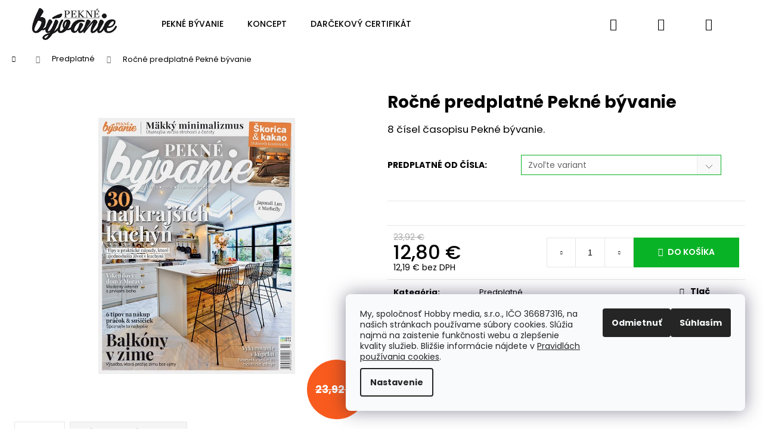

--- FILE ---
content_type: text/html; charset=utf-8
request_url: https://predplatne.doma.sk/rocne-predplatne-pekne-byvanie/?parameterValueId=282
body_size: 16311
content:
<!doctype html><html lang="sk" dir="ltr" class="header-background-light external-fonts-loaded"><head><meta charset="utf-8" /><meta name="viewport" content="width=device-width,initial-scale=1" /><title>Ročné predplatné Pekné bývanie - www.predplatne.doma.sk</title><link rel="preconnect" href="https://cdn.myshoptet.com" /><link rel="dns-prefetch" href="https://cdn.myshoptet.com" /><link rel="preload" href="https://cdn.myshoptet.com/prj/dist/master/cms/libs/jquery/jquery-1.11.3.min.js" as="script" /><link href="https://cdn.myshoptet.com/prj/dist/master/cms/templates/frontend_templates/shared/css/font-face/poppins.css" rel="stylesheet"><link href="https://cdn.myshoptet.com/prj/dist/master/shop/dist/font-shoptet-12.css.af9d3dc39b7cff53ea55.css" rel="stylesheet"><script>
dataLayer = [];
dataLayer.push({'shoptet' : {
    "pageType": "productDetail",
    "currency": "EUR",
    "currencyInfo": {
        "decimalSeparator": ",",
        "exchangeRate": 1,
        "priceDecimalPlaces": 2,
        "symbol": "\u20ac",
        "symbolLeft": 0,
        "thousandSeparator": " "
    },
    "language": "sk",
    "projectId": 340495,
    "product": {
        "id": 51,
        "guid": "01aa8dbe-4cc0-11ea-8dfc-0cc47a6c9c84",
        "hasVariants": true,
        "codes": [
            {
                "code": "51\/04"
            },
            {
                "code": "51\/05"
            },
            {
                "code": "51\/06"
            },
            {
                "code": "51\/07"
            },
            {
                "code": "51\/08"
            },
            {
                "code": "51\/09"
            },
            {
                "code": "51\/C."
            },
            {
                "code": "51\/C.2"
            },
            {
                "code": "51\/C.3"
            },
            {
                "code": "51\/C.4"
            },
            {
                "code": "51\/C.5"
            },
            {
                "code": "51\/C.6"
            },
            {
                "code": "51\/C.7"
            },
            {
                "code": "51\/C.8"
            },
            {
                "code": "51\/C.9"
            },
            {
                "code": "51\/C.10"
            },
            {
                "code": "51\/C.11"
            },
            {
                "code": "51\/C.12"
            },
            {
                "code": "51\/C.13"
            },
            {
                "code": "51\/C.14"
            },
            {
                "code": "51\/C.15"
            },
            {
                "code": "51\/C.16"
            },
            {
                "code": "51\/C.17"
            },
            {
                "code": "51\/C.18"
            },
            {
                "code": "51\/C.19"
            },
            {
                "code": "51\/C.20"
            },
            {
                "code": "51\/C.21"
            },
            {
                "code": "51\/C.22"
            },
            {
                "code": "51\/C.23"
            },
            {
                "code": "51\/C.24"
            },
            {
                "code": "51\/C.25"
            },
            {
                "code": "51\/C.26"
            },
            {
                "code": "51\/C.27"
            },
            {
                "code": "51\/C.28"
            },
            {
                "code": "51\/C.29"
            },
            {
                "code": "51\/C.30"
            },
            {
                "code": "51\/C.31"
            },
            {
                "code": "51\/C.32"
            },
            {
                "code": "51\/C.33"
            },
            {
                "code": "51\/C.34"
            },
            {
                "code": "51\/C.35"
            },
            {
                "code": "51\/C.36"
            },
            {
                "code": "51\/C.37"
            },
            {
                "code": "51\/C.38"
            },
            {
                "code": "51\/C.40"
            },
            {
                "code": "51\/C.41"
            },
            {
                "code": "51\/C.42"
            },
            {
                "code": "51\/C.43"
            },
            {
                "code": "51\/C.44"
            },
            {
                "code": "51\/C.45"
            },
            {
                "code": "51\/C.46"
            },
            {
                "code": "51\/C.47"
            },
            {
                "code": "51\/C.48"
            },
            {
                "code": "51\/C.49"
            },
            {
                "code": "51\/C.50"
            },
            {
                "code": "51\/C.51"
            },
            {
                "code": "51\/C.52"
            },
            {
                "code": "51\/C.53"
            },
            {
                "code": "51\/C.54"
            },
            {
                "code": "51\/C.55"
            },
            {
                "code": "51\/C.56"
            },
            {
                "code": "51\/C.57"
            },
            {
                "code": "51\/C.58"
            },
            {
                "code": "51\/C.59"
            },
            {
                "code": "51\/C.60"
            },
            {
                "code": "51\/C.61"
            },
            {
                "code": "51\/C.62"
            },
            {
                "code": "51\/C.63"
            },
            {
                "code": "51\/C.64"
            },
            {
                "code": "51\/C.65"
            },
            {
                "code": "51\/C.66"
            },
            {
                "code": "51\/C.67"
            },
            {
                "code": "51\/C.68"
            },
            {
                "code": "51\/C.69"
            },
            {
                "code": "51\/C.70"
            },
            {
                "code": "51\/C.71"
            },
            {
                "code": "51\/C.72"
            },
            {
                "code": "51\/C.73"
            },
            {
                "code": "51\/C.74"
            },
            {
                "code": "51\/C.75"
            },
            {
                "code": "51\/C.76"
            }
        ],
        "name": "Ro\u010dn\u00e9 predplatn\u00e9 Pekn\u00e9 b\u00fdvanie",
        "appendix": "",
        "weight": 0,
        "manufacturerGuid": "1EF533351B0668B4AF19DA0BA3DED3EE",
        "currentCategory": "Predplatn\u00e9",
        "currentCategoryGuid": "538f1249-4cbe-11ea-90ab-b8ca3a6a5ac4",
        "defaultCategory": "Predplatn\u00e9",
        "defaultCategoryGuid": "538f1249-4cbe-11ea-90ab-b8ca3a6a5ac4",
        "currency": "EUR",
        "priceWithVat": 12.800000000000001
    },
    "stocks": [
        {
            "id": "ext",
            "title": "Sklad",
            "isDeliveryPoint": 0,
            "visibleOnEshop": 1
        }
    ],
    "cartInfo": {
        "id": null,
        "freeShipping": false,
        "leftToFreeGift": {
            "formattedPrice": "0 \u20ac",
            "priceLeft": 0
        },
        "freeGift": false,
        "leftToFreeShipping": {
            "priceLeft": 0,
            "dependOnRegion": 0,
            "formattedPrice": "0 \u20ac"
        },
        "discountCoupon": [],
        "getNoBillingShippingPrice": {
            "withoutVat": 0,
            "vat": 0,
            "withVat": 0
        },
        "cartItems": [],
        "taxMode": "ORDINARY"
    },
    "cart": [],
    "customer": {
        "priceRatio": 1,
        "priceListId": 1,
        "groupId": null,
        "registered": false,
        "mainAccount": false
    }
}});
dataLayer.push({'cookie_consent' : {
    "marketing": "denied",
    "analytics": "denied"
}});
document.addEventListener('DOMContentLoaded', function() {
    shoptet.consent.onAccept(function(agreements) {
        if (agreements.length == 0) {
            return;
        }
        dataLayer.push({
            'cookie_consent' : {
                'marketing' : (agreements.includes(shoptet.config.cookiesConsentOptPersonalisation)
                    ? 'granted' : 'denied'),
                'analytics': (agreements.includes(shoptet.config.cookiesConsentOptAnalytics)
                    ? 'granted' : 'denied')
            },
            'event': 'cookie_consent'
        });
    });
});
</script>
<meta property="og:type" content="website"><meta property="og:site_name" content="predplatne.doma.sk"><meta property="og:url" content="https://predplatne.doma.sk/rocne-predplatne-pekne-byvanie/?parameterValueId=282"><meta property="og:title" content="Ročné predplatné Pekné bývanie - www.predplatne.doma.sk"><meta name="author" content="www.predplatne.doma.sk"><meta name="web_author" content="Shoptet.sk"><meta name="dcterms.rightsHolder" content="predplatne.doma.sk"><meta name="robots" content="index,follow"><meta property="og:image" content="https://cdn.myshoptet.com/usr/predplatne.doma.sk/user/shop/big/51_pb-2025-11-v800.jpg?68fb60fc"><meta property="og:description" content="Ročné predplatné Pekné bývanie. 8 čísel časopisu Pekné bývanie."><meta name="description" content="Ročné predplatné Pekné bývanie. 8 čísel časopisu Pekné bývanie."><meta property="product:price:amount" content="12.8"><meta property="product:price:currency" content="EUR"><style>:root {--color-primary: #000000;--color-primary-h: 0;--color-primary-s: 0%;--color-primary-l: 0%;--color-primary-hover: #343434;--color-primary-hover-h: 0;--color-primary-hover-s: 0%;--color-primary-hover-l: 20%;--color-secondary: #09b326;--color-secondary-h: 130;--color-secondary-s: 90%;--color-secondary-l: 37%;--color-secondary-hover: #067d1c;--color-secondary-hover-h: 131;--color-secondary-hover-s: 91%;--color-secondary-hover-l: 26%;--color-tertiary: #E2E2E2;--color-tertiary-h: 0;--color-tertiary-s: 0%;--color-tertiary-l: 89%;--color-tertiary-hover: #E2E2E2;--color-tertiary-hover-h: 0;--color-tertiary-hover-s: 0%;--color-tertiary-hover-l: 89%;--color-header-background: #ffffff;--template-font: "Poppins";--template-headings-font: "Poppins";--header-background-url: none;--cookies-notice-background: #F8FAFB;--cookies-notice-color: #252525;--cookies-notice-button-hover: #27263f;--cookies-notice-link-hover: #3b3a5f;--templates-update-management-preview-mode-content: "Náhľad aktualizácií šablóny je aktívny pre váš prehliadač."}</style>
    
    <link href="https://cdn.myshoptet.com/prj/dist/master/shop/dist/main-12.less.a50e6d2e1a196359da28.css" rel="stylesheet" />
        
    <script>var shoptet = shoptet || {};</script>
    <script src="https://cdn.myshoptet.com/prj/dist/master/shop/dist/main-3g-header.js.b3b3f48cd33902743054.js"></script>
<!-- User include --><!-- project html code header -->
<style type="text/css">

.shp-tabs-holder ul.shp-tabs li a { font-size: 16px; font-weight: 600; text-transform: uppercase; font-size: 14px }
.products-block > div .p .name { text-transform: none; font-weight: bold; }
.widget-parameter-wrapper .widget-parameter-value:first-child a { padding-left: 10px; font-size: 12px;}
.products-block > div .p .p-bottom .p-desc { margin-bottom: 8px;}
.p-detail-tabs-wrapper { padding-top: 2px; }
.flags-extra .flag .price-standard { font-size: 18px;}
.wide .p-image img, .wide .image360 img {max-height: 550px;}
.navigation-in ul li a b {font-weight: 500; text-transform: uppercase; font-size: 14px}
b, strong {font-weight: normal;}
.btn, a.btn { padding: 13px 40px; font-weight: 600; }
.products-block > div .p .p-bottom > div .p-tools { padding: 12px 0; }
.body-banners { margin: 12px 0; }
.pagination-count { display: none; }
.form-control, select { border-color: #09b326;}
.flag.flag-discount { background-color: #f85b1d;}
.p-image-wrapper .flags-extra .flag .price-standard {font-size: 18px;}

#footer .footer-newsletter { display: none;}

.siteCookies {font-size: 14px;}
.siteCookies__text {line-height: 18px; margin-bottom: 10px;}

h1, .h1 { font-size: 28px; font-weight: 700;}

<script>
/* Odstrani zalozku diskuze v detailu produktu */
$(document).ready(function() {
    $("#tabs a[title='Diskusia']").parent().remove();
    $("#discussionTab").remove(); });
</script>

</style>
<!-- /User include --><link rel="shortcut icon" href="/favicon.ico" type="image/x-icon" /><link rel="canonical" href="https://predplatne.doma.sk/rocne-predplatne-pekne-byvanie/" />    <!-- Global site tag (gtag.js) - Google Analytics -->
    <script async src="https://www.googletagmanager.com/gtag/js?id=UA-1263946-46"></script>
    <script>
        
        window.dataLayer = window.dataLayer || [];
        function gtag(){dataLayer.push(arguments);}
        

                    console.debug('default consent data');

            gtag('consent', 'default', {"ad_storage":"denied","analytics_storage":"denied","ad_user_data":"denied","ad_personalization":"denied","wait_for_update":500});
            dataLayer.push({
                'event': 'default_consent'
            });
        
        gtag('js', new Date());

                gtag('config', 'UA-1263946-46', { 'groups': "UA" });
        
        
        
        
        
        
        
        
                gtag('set', 'currency', 'EUR');

        gtag('event', 'view_item', {
            "send_to": "UA",
            "items": [
                {
                    "id": "51\/C.68",
                    "name": "Ro\u010dn\u00e9 predplatn\u00e9 Pekn\u00e9 b\u00fdvanie",
                    "category": "Predplatn\u00e9",
                                        "brand": "Hobby media, s.r.o.",
                                                            "variant": "\u010d. 2-3\/2026 (vych\u00e1dza 12.03.2026)",
                                        "price": 12.19
                }
            ]
        });
        
        
        
        
        
        
        
        
        
        
        
        
        document.addEventListener('DOMContentLoaded', function() {
            if (typeof shoptet.tracking !== 'undefined') {
                for (var id in shoptet.tracking.bannersList) {
                    gtag('event', 'view_promotion', {
                        "send_to": "UA",
                        "promotions": [
                            {
                                "id": shoptet.tracking.bannersList[id].id,
                                "name": shoptet.tracking.bannersList[id].name,
                                "position": shoptet.tracking.bannersList[id].position
                            }
                        ]
                    });
                }
            }

            shoptet.consent.onAccept(function(agreements) {
                if (agreements.length !== 0) {
                    console.debug('gtag consent accept');
                    var gtagConsentPayload =  {
                        'ad_storage': agreements.includes(shoptet.config.cookiesConsentOptPersonalisation)
                            ? 'granted' : 'denied',
                        'analytics_storage': agreements.includes(shoptet.config.cookiesConsentOptAnalytics)
                            ? 'granted' : 'denied',
                                                                                                'ad_user_data': agreements.includes(shoptet.config.cookiesConsentOptPersonalisation)
                            ? 'granted' : 'denied',
                        'ad_personalization': agreements.includes(shoptet.config.cookiesConsentOptPersonalisation)
                            ? 'granted' : 'denied',
                        };
                    console.debug('update consent data', gtagConsentPayload);
                    gtag('consent', 'update', gtagConsentPayload);
                    dataLayer.push(
                        { 'event': 'update_consent' }
                    );
                }
            });
        });
    </script>
</head><body class="desktop id-693 in-predplatne template-12 type-product type-detail one-column-body columns-3 ums_a11y_category_page--on ums_discussion_rating_forms--off ums_a11y_pagination--on ums_flags_display_unification--off mobile-header-version-0"><noscript>
    <style>
        #header {
            padding-top: 0;
            position: relative !important;
            top: 0;
        }
        .header-navigation {
            position: relative !important;
        }
        .overall-wrapper {
            margin: 0 !important;
        }
        body:not(.ready) {
            visibility: visible !important;
        }
    </style>
    <div class="no-javascript">
        <div class="no-javascript__title">Musíte zmeniť nastavenie vášho prehliadača</div>
        <div class="no-javascript__text">Pozrite sa na: <a href="https://www.google.com/support/bin/answer.py?answer=23852">Ako povoliť JavaScript vo vašom prehliadači</a>.</div>
        <div class="no-javascript__text">Ak používate software na blokovanie reklám, možno bude potrebné, aby ste povolili JavaScript z tejto stránky.</div>
        <div class="no-javascript__text">Ďakujeme.</div>
    </div>
</noscript>

        <div id="fb-root"></div>
        <script>
            window.fbAsyncInit = function() {
                FB.init({
//                    appId            : 'your-app-id',
                    autoLogAppEvents : true,
                    xfbml            : true,
                    version          : 'v19.0'
                });
            };
        </script>
        <script async defer crossorigin="anonymous" src="https://connect.facebook.net/sk_SK/sdk.js"></script>    <div class="siteCookies siteCookies--right siteCookies--light js-siteCookies" role="dialog" data-testid="cookiesPopup" data-nosnippet>
        <div class="siteCookies__form">
            <div class="siteCookies__content">
                <div class="siteCookies__text">
                    My, spoločnosť Hobby media, s.r.o., IČO 36687316, na našich stránkach používame súbory cookies. Slúžia najmä na zaistenie funkčnosti webu a zlepšenie kvality služieb. Bližšie informácie nájdete v <a href="/cookies/" target="_blank" rel="noopener noreferrer">Pravidlách používania cookies</a>.
                </div>
                <p class="siteCookies__links">
                    <button class="siteCookies__link js-cookies-settings" aria-label="Nastavenia cookies" data-testid="cookiesSettings">Nastavenie</button>
                </p>
            </div>
            <div class="siteCookies__buttonWrap">
                                    <button class="siteCookies__button js-cookiesConsentSubmit" value="reject" aria-label="Odmietnuť cookies" data-testid="buttonCookiesReject">Odmietnuť</button>
                                <button class="siteCookies__button js-cookiesConsentSubmit" value="all" aria-label="Prijať cookies" data-testid="buttonCookiesAccept">Súhlasím</button>
            </div>
        </div>
        <script>
            document.addEventListener("DOMContentLoaded", () => {
                const siteCookies = document.querySelector('.js-siteCookies');
                document.addEventListener("scroll", shoptet.common.throttle(() => {
                    const st = document.documentElement.scrollTop;
                    if (st > 1) {
                        siteCookies.classList.add('siteCookies--scrolled');
                    } else {
                        siteCookies.classList.remove('siteCookies--scrolled');
                    }
                }, 100));
            });
        </script>
    </div>
<a href="#content" class="skip-link sr-only">Prejsť na obsah</a><div class="overall-wrapper">
<div class="user-action">
    <div class="content-window-in login-window-in">
        <button type="button" class="btn toggle-window-arr toggle-window" data-target="login" data-testid="backToShop" aria-controls="cart-widget">Späť <span>do obchodu</span></button>
        <div class="container">
            <div class="row">
                <div class="col-sm-2 col-lg-offset-1">
                </div>
                <div class="col-sm-8 col-lg-7">
                  <div class="user-action-in"><div class="user-action-login"><h2>Prihlásenie k vášmu účtu</h2><div id="customerLogin"><form action="/action/Customer/Login/" method="post" id="formLoginIncluded" class="csrf-enabled" data-testid="formLogin"><input type="hidden" name="referer" value="" /><div class="form-group"><div class="input-wrapper email js-validated-element-wrapper no-label"><input type="email" name="email" class="form-control" placeholder="E-mailová adresa (napr. jan@novak.sk)" data-testid="inputEmail" autocomplete="email" required /></div></div><div class="form-group"><div class="input-wrapper password js-validated-element-wrapper no-label"><input type="password" name="password" class="form-control" placeholder="Heslo" data-testid="inputPassword" autocomplete="current-password" required /><span class="no-display">Nemôžete vyplniť toto pole</span><input type="text" name="surname" value="" class="no-display" /></div></div><div class="form-group"><div class="login-wrapper"><button type="submit" class="btn btn-secondary btn-text btn-login" data-testid="buttonSubmit">Prihlásiť sa</button><div class="password-helper"><a href="/registracia/" data-testid="signup" rel="nofollow">Nová registrácia</a><a href="/klient/zabudnute-heslo/" rel="nofollow">Zabudnuté heslo</a></div></div></div></form>
</div></div><div class="user-action-register place-registration-here"><h2>Registrácia</h2><div class="loader static"></div></div></div>
                </div>
            </div>
        </div>
    </div>
</div>
<header id="header"><div class="container navigation-wrapper"><div class="site-name"><a href="/" data-testid="linkWebsiteLogo"><img src="https://cdn.myshoptet.com/usr/predplatne.doma.sk/user/logos/pb_cierne_logo_v100.jpg" alt="www.predplatne.doma.sk" fetchpriority="low" /></a></div><nav id="navigation" aria-label="Hlavné menu" data-collapsible="true"><div class="navigation-in menu"><ul class="menu-level-1" role="menubar" data-testid="headerMenuItems"><li class="menu-item-720" role="none"><a href="/pekne-byvanie/" data-testid="headerMenuItem" role="menuitem" aria-expanded="false"><b>Pekné bývanie</b></a></li>
<li class="menu-item-735" role="none"><a href="/koncept/" data-testid="headerMenuItem" role="menuitem" aria-expanded="false"><b>Koncept</b></a></li>
<li class="menu-item-699" role="none"><a href="/darcekovy-certifikat/" data-testid="headerMenuItem" role="menuitem" aria-expanded="false"><b>Darčekový certifikát</b></a></li>
<li class="appended-category menu-item-693 ext" role="none"><a href="/predplatne/"><b>Predplatné</b><span class="submenu-arrow" role="menuitem"></span></a><ul class="menu-level-2 menu-level-2-appended" role="menu"><li class="menu-item-720" role="none"><a href="/pekne-byvanie/" data-testid="headerMenuItem" role="menuitem"><span>Pekné bývanie</span></a></li><li class="menu-item-735" role="none"><a href="/koncept/" data-testid="headerMenuItem" role="menuitem"><span>Koncept</span></a></li></ul></li></ul></div><span class="navigation-close"></span></nav><div class="menu-helper" data-testid="hamburgerMenu"><span>Viac</span></div>

    <div class="navigation-buttons">
                <a href="#" class="toggle-window" data-target="search" data-testid="linkSearchIcon"><span class="sr-only">Hľadať</span></a>
                    
    <a href="/login/?backTo=%2Frocne-predplatne-pekne-byvanie%2F%3FparameterValueId%3D282" class="login-link toggle-window" data-target="login" data-testid="signin" rel="nofollow">
        <span class="sr-only">Prihlásenie</span>
    </a>
                <a href="/kosik/" class="toggle-window cart-count" data-target="cart" data-testid="headerCart" rel="nofollow" aria-haspopup="dialog" aria-expanded="false" aria-controls="cart-widget"><span class="sr-only">Nákupný košík</span></a>
        <a href="#" class="toggle-window" data-target="navigation" data-testid="hamburgerMenu"><span class="sr-only">Menu</span></a>
    </div>

</div></header><!-- / header -->


<div id="content-wrapper" class="container_resetted content-wrapper">
    
                                <div class="breadcrumbs navigation-home-icon-wrapper" itemscope itemtype="https://schema.org/BreadcrumbList">
                                                                            <span id="navigation-first" data-basetitle="www.predplatne.doma.sk" itemprop="itemListElement" itemscope itemtype="https://schema.org/ListItem">
                <a href="/" itemprop="item" class="navigation-home-icon"><span class="sr-only" itemprop="name">Domov</span></a>
                <span class="navigation-bullet">/</span>
                <meta itemprop="position" content="1" />
            </span>
                                <span id="navigation-1" itemprop="itemListElement" itemscope itemtype="https://schema.org/ListItem">
                <a href="/predplatne/" itemprop="item" data-testid="breadcrumbsSecondLevel"><span itemprop="name">Predplatné</span></a>
                <span class="navigation-bullet">/</span>
                <meta itemprop="position" content="2" />
            </span>
                                            <span id="navigation-2" itemprop="itemListElement" itemscope itemtype="https://schema.org/ListItem" data-testid="breadcrumbsLastLevel">
                <meta itemprop="item" content="https://predplatne.doma.sk/rocne-predplatne-pekne-byvanie/?parameterValueId=282" />
                <meta itemprop="position" content="3" />
                <span itemprop="name" data-title="Ročné predplatné Pekné bývanie">Ročné predplatné Pekné bývanie <span class="appendix"></span></span>
            </span>
            </div>
            
    <div class="content-wrapper-in">
                <main id="content" class="content wide">
                                                        <script>
            
            var shoptet = shoptet || {};
            shoptet.variantsUnavailable = shoptet.variantsUnavailable || {};
            
            shoptet.variantsUnavailable.availableVariantsResource = ["18-424","18-421","18-418","18-415","18-412"]
        </script>
                                                                                                                                                        
<div class="p-detail" itemscope itemtype="https://schema.org/Product">

    
    <meta itemprop="name" content="Ročné predplatné Pekné bývanie" />
    <meta itemprop="category" content="Úvodná stránka &gt; Predplatné &gt; Ročné predplatné Pekné bývanie" />
    <meta itemprop="url" content="https://predplatne.doma.sk/rocne-predplatne-pekne-byvanie/" />
    <meta itemprop="image" content="https://cdn.myshoptet.com/usr/predplatne.doma.sk/user/shop/big/51_pb-2025-11-v800.jpg?68fb60fc" />
            <meta itemprop="description" content="8 čísel časopisu Pekné bývanie." />
                <span class="js-hidden" itemprop="manufacturer" itemscope itemtype="https://schema.org/Organization">
            <meta itemprop="name" content="Hobby media, s.r.o." />
        </span>
        <span class="js-hidden" itemprop="brand" itemscope itemtype="https://schema.org/Brand">
            <meta itemprop="name" content="Hobby media, s.r.o." />
        </span>
                                                                                                                        
        <div class="p-detail-inner">

        <div class="p-data-wrapper">
            <div class="p-detail-inner-header">
                                <h1>
                      Ročné predplatné Pekné bývanie                </h1>
            </div>

                            <div class="p-short-description" data-testid="productCardShortDescr">
                    <p><strong>8 čísel časopisu Pekné bývanie.</strong></p>
                </div>
            

            <form action="/action/Cart/addCartItem/" method="post" id="product-detail-form" class="pr-action csrf-enabled" data-testid="formProduct">
                <meta itemprop="productID" content="51" /><meta itemprop="identifier" content="01aa8dbe-4cc0-11ea-8dfc-0cc47a6c9c84" /><span itemprop="offers" itemscope itemtype="https://schema.org/Offer"><meta itemprop="sku" content="51/C.76" /><meta itemprop="url" content="https://predplatne.doma.sk/rocne-predplatne-pekne-byvanie/" /><meta itemprop="price" content="12.80" /><meta itemprop="priceCurrency" content="EUR" /><link itemprop="itemCondition" href="https://schema.org/NewCondition" /></span><span itemprop="offers" itemscope itemtype="https://schema.org/Offer"><meta itemprop="sku" content="51/C.68" /><meta itemprop="url" content="https://predplatne.doma.sk/rocne-predplatne-pekne-byvanie/" /><meta itemprop="price" content="12.80" /><meta itemprop="priceCurrency" content="EUR" /><link itemprop="itemCondition" href="https://schema.org/NewCondition" /></span><span itemprop="offers" itemscope itemtype="https://schema.org/Offer"><meta itemprop="sku" content="51/C.69" /><meta itemprop="url" content="https://predplatne.doma.sk/rocne-predplatne-pekne-byvanie/" /><meta itemprop="price" content="12.80" /><meta itemprop="priceCurrency" content="EUR" /><link itemprop="itemCondition" href="https://schema.org/NewCondition" /></span><span itemprop="offers" itemscope itemtype="https://schema.org/Offer"><meta itemprop="sku" content="51/C.70" /><meta itemprop="url" content="https://predplatne.doma.sk/rocne-predplatne-pekne-byvanie/" /><meta itemprop="price" content="12.80" /><meta itemprop="priceCurrency" content="EUR" /><link itemprop="itemCondition" href="https://schema.org/NewCondition" /></span><span itemprop="offers" itemscope itemtype="https://schema.org/Offer"><meta itemprop="sku" content="51/C.71" /><meta itemprop="url" content="https://predplatne.doma.sk/rocne-predplatne-pekne-byvanie/" /><meta itemprop="price" content="12.80" /><meta itemprop="priceCurrency" content="EUR" /><link itemprop="itemCondition" href="https://schema.org/NewCondition" /></span><input type="hidden" name="productId" value="51" /><input type="hidden" name="priceId" value="2299" /><input type="hidden" name="language" value="sk" />

                <div class="p-variants-block">
                                    <table class="detail-parameters">
                        <tbody>
                                                                                <script>
    shoptet.variantsSplit = shoptet.variantsSplit || {};
    shoptet.variantsSplit.necessaryVariantData = {"18-424":{"name":"Ro\u010dn\u00e9 predplatn\u00e9 Pekn\u00e9 b\u00fdvanie","isNotSoldOut":true,"zeroPrice":0,"id":2458,"code":"51\/C.76","price":"12,80 \u20ac","standardPrice":"23,92 \u20ac","actionPriceActive":0,"priceUnformatted":12.800000000000001,"variantImage":{"detail":"https:\/\/cdn.myshoptet.com\/usr\/predplatne.doma.sk\/user\/shop\/detail\/51_pb-2025-11-v800.jpg?68fb60fc","detail_small":"https:\/\/cdn.myshoptet.com\/usr\/predplatne.doma.sk\/user\/shop\/detail_small\/51_pb-2025-11-v800.jpg?68fb60fc","cart":"https:\/\/cdn.myshoptet.com\/usr\/predplatne.doma.sk\/user\/shop\/related\/51_pb-2025-11-v800.jpg?68fb60fc","big":"https:\/\/cdn.myshoptet.com\/usr\/predplatne.doma.sk\/user\/shop\/big\/51_pb-2025-11-v800.jpg?68fb60fc"},"freeShipping":0,"freeBilling":0,"decimalCount":0,"availabilityName":"K dispoz\u00edcii","availabilityColor":"#9b9b9b","minimumAmount":1,"maximumAmount":9999,"additionalPrice":"12,19 \u20ac","quantityDiscountDisabled":true},"18-421":{"name":"Ro\u010dn\u00e9 predplatn\u00e9 Pekn\u00e9 b\u00fdvanie","isNotSoldOut":true,"zeroPrice":0,"id":2299,"code":"51\/C.68","price":"12,80 \u20ac","standardPrice":"23,92 \u20ac","actionPriceActive":0,"priceUnformatted":12.800000000000001,"variantImage":{"detail":"https:\/\/cdn.myshoptet.com\/usr\/predplatne.doma.sk\/user\/shop\/detail\/51_pb-2025-11-v800.jpg?68fb60fc","detail_small":"https:\/\/cdn.myshoptet.com\/usr\/predplatne.doma.sk\/user\/shop\/detail_small\/51_pb-2025-11-v800.jpg?68fb60fc","cart":"https:\/\/cdn.myshoptet.com\/usr\/predplatne.doma.sk\/user\/shop\/related\/51_pb-2025-11-v800.jpg?68fb60fc","big":"https:\/\/cdn.myshoptet.com\/usr\/predplatne.doma.sk\/user\/shop\/big\/51_pb-2025-11-v800.jpg?68fb60fc"},"freeShipping":0,"freeBilling":0,"decimalCount":0,"availabilityName":"K dispoz\u00edcii","availabilityColor":"#9b9b9b","minimumAmount":1,"maximumAmount":9999,"additionalPrice":"12,19 \u20ac","quantityDiscountDisabled":true},"18-418":{"name":"Ro\u010dn\u00e9 predplatn\u00e9 Pekn\u00e9 b\u00fdvanie","isNotSoldOut":true,"zeroPrice":0,"id":2302,"code":"51\/C.69","price":"12,80 \u20ac","standardPrice":"23,92 \u20ac","actionPriceActive":0,"priceUnformatted":12.800000000000001,"variantImage":{"detail":"https:\/\/cdn.myshoptet.com\/usr\/predplatne.doma.sk\/user\/shop\/detail\/51_pb-2025-11-v800.jpg?68fb60fc","detail_small":"https:\/\/cdn.myshoptet.com\/usr\/predplatne.doma.sk\/user\/shop\/detail_small\/51_pb-2025-11-v800.jpg?68fb60fc","cart":"https:\/\/cdn.myshoptet.com\/usr\/predplatne.doma.sk\/user\/shop\/related\/51_pb-2025-11-v800.jpg?68fb60fc","big":"https:\/\/cdn.myshoptet.com\/usr\/predplatne.doma.sk\/user\/shop\/big\/51_pb-2025-11-v800.jpg?68fb60fc"},"freeShipping":0,"freeBilling":0,"decimalCount":0,"availabilityName":"K dispoz\u00edcii","availabilityColor":"#9b9b9b","minimumAmount":1,"maximumAmount":9999,"additionalPrice":"12,19 \u20ac","quantityDiscountDisabled":true},"18-415":{"name":"Ro\u010dn\u00e9 predplatn\u00e9 Pekn\u00e9 b\u00fdvanie","isNotSoldOut":true,"zeroPrice":0,"id":2305,"code":"51\/C.70","price":"12,80 \u20ac","standardPrice":"23,92 \u20ac","actionPriceActive":0,"priceUnformatted":12.800000000000001,"variantImage":{"detail":"https:\/\/cdn.myshoptet.com\/usr\/predplatne.doma.sk\/user\/shop\/detail\/51_pb-2025-11-v800.jpg?68fb60fc","detail_small":"https:\/\/cdn.myshoptet.com\/usr\/predplatne.doma.sk\/user\/shop\/detail_small\/51_pb-2025-11-v800.jpg?68fb60fc","cart":"https:\/\/cdn.myshoptet.com\/usr\/predplatne.doma.sk\/user\/shop\/related\/51_pb-2025-11-v800.jpg?68fb60fc","big":"https:\/\/cdn.myshoptet.com\/usr\/predplatne.doma.sk\/user\/shop\/big\/51_pb-2025-11-v800.jpg?68fb60fc"},"freeShipping":0,"freeBilling":0,"decimalCount":0,"availabilityName":"K dispoz\u00edcii","availabilityColor":"#9b9b9b","minimumAmount":1,"maximumAmount":9999,"additionalPrice":"12,19 \u20ac","quantityDiscountDisabled":true},"18-412":{"name":"Ro\u010dn\u00e9 predplatn\u00e9 Pekn\u00e9 b\u00fdvanie","isNotSoldOut":true,"zeroPrice":0,"id":2308,"code":"51\/C.71","price":"12,80 \u20ac","standardPrice":"23,92 \u20ac","actionPriceActive":0,"priceUnformatted":12.800000000000001,"variantImage":{"detail":"https:\/\/cdn.myshoptet.com\/usr\/predplatne.doma.sk\/user\/shop\/detail\/51_pb-2025-11-v800.jpg?68fb60fc","detail_small":"https:\/\/cdn.myshoptet.com\/usr\/predplatne.doma.sk\/user\/shop\/detail_small\/51_pb-2025-11-v800.jpg?68fb60fc","cart":"https:\/\/cdn.myshoptet.com\/usr\/predplatne.doma.sk\/user\/shop\/related\/51_pb-2025-11-v800.jpg?68fb60fc","big":"https:\/\/cdn.myshoptet.com\/usr\/predplatne.doma.sk\/user\/shop\/big\/51_pb-2025-11-v800.jpg?68fb60fc"},"freeShipping":0,"freeBilling":0,"decimalCount":0,"availabilityName":"K dispoz\u00edcii","availabilityColor":"#9b9b9b","minimumAmount":1,"maximumAmount":9999,"additionalPrice":"12,19 \u20ac","quantityDiscountDisabled":true}};
</script>
                                                            <tr class="variant-list variant-not-chosen-anchor">
                                    <th>
                                            Predplatné od čísla:
                                    </th>
                                    <td>
                                                                                    <select name="parameterValueId[18]" class="hidden-split-parameter parameter-id-18" id="parameter-id-18" data-parameter-id="18" data-parameter-name="Predplatné od čísla:" data-testid="selectVariant_18"><option value="" data-choose="true" data-index="0">Zvoľte variant</option><option value="424" data-index="1">č. 12/2025-1/2026 (vychádza 03.12.2025)</option><option value="421" data-index="2">č. 2-3/2026 (vychádza 12.03.2026)</option><option value="418" data-index="3">č. 4/2026 (vychádza 15.04.2026)</option><option value="415" data-index="4">č. 5-6/2026 (vychádza 15.05.2026)</option><option value="412" data-index="5">č. 7-8/2026 (vychádza 23.06.2026)</option></select>
                                                                            </td>
                                </tr>
                                                        <tr>
                                <td colspan="2">
                                    <div id="jsUnavailableCombinationMessage" class="no-display">
    Zvolený variant nie je k dispozícii. <a href="#" id="jsSplitVariantsReset">Reset vybraných parametrov</a>.
</div>
                                </td>
                            </tr>
                        
                        
                                                                                                </tbody>
                    </table>
                            </div>



            <div class="p-basic-info-block">
                <div class="block">
                                                </div>
                <div class="block">
                                                        </div>
                <div class="block">
                                                        </div>
            </div>

                                        
            <div class="p-to-cart-block">
                            <div class="p-final-price-wrapper">
                        <span class="price-standard">
                                            <span>23,92 €</span>
                        </span>
                                        <strong class="price-final" data-testid="productCardPrice">
                        <span class="price-final-holder">
                    12,80 €
    

            </span>
            </strong>
                        <span class="price-additional">
                                                            12,19 €
            bez DPH                                            </span>
                        <span class="price-measure">
                    
                        </span>
                </div>
                            <div class="p-add-to-cart-wrapper">
                                <div class="add-to-cart" data-testid="divAddToCart">
                
<span class="quantity">
    <span
        class="increase-tooltip js-increase-tooltip"
        data-trigger="manual"
        data-container="body"
        data-original-title="Nie je možné zakúpiť viac než 9999 ks."
        aria-hidden="true"
        role="tooltip"
        data-testid="tooltip">
    </span>

    <span
        class="decrease-tooltip js-decrease-tooltip"
        data-trigger="manual"
        data-container="body"
        data-original-title="Minimálne množstvo, ktoré je možné zakúpiť je 1 ks."
        aria-hidden="true"
        role="tooltip"
        data-testid="tooltip">
    </span>
    <label>
        <input
            type="number"
            name="amount"
            value="1"
            class="amount"
            autocomplete="off"
            data-decimals="0"
                        step="1"
            min="1"
            max="9999"
            aria-label="Množstvo"
            data-testid="cartAmount"/>
    </label>

    <button
        class="increase"
        type="button"
        aria-label="Zvýšiť množstvo o 1"
        data-testid="increase">
            <span class="increase__sign">&plus;</span>
    </button>

    <button
        class="decrease"
        type="button"
        aria-label="Znížiť množstvo o 1"
        data-testid="decrease">
            <span class="decrease__sign">&minus;</span>
    </button>
</span>
                    
                <button type="submit" class="btn btn-conversion add-to-cart-button" data-testid="buttonAddToCart" aria-label="Do košíka Ročné predplatné Pekné bývanie">Do košíka</button>
            
            </div>
                            </div>
            </div>


            </form>

            
            

            <div class="p-param-block">
                <div class="detail-parameters-wrapper">
                    <table class="detail-parameters second">
                        <tr>
    <th>
        <span class="row-header-label">
            Kategória<span class="row-header-label-colon">:</span>
        </span>
    </th>
    <td>
        <a href="/predplatne/">Predplatné</a>    </td>
</tr>
                    </table>
                </div>
                <div class="social-buttons-wrapper">
                    <div class="link-icons" data-testid="productDetailActionIcons">
    <a href="#" class="link-icon print" title="Tlačiť produkt"><span>Tlač</span></a>
    <a href="/rocne-predplatne-pekne-byvanie:otazka/" class="link-icon chat" title="Hovoriť s predajcom" rel="nofollow"><span>Opýtať sa</span></a>
                <a href="#" class="link-icon share js-share-buttons-trigger" title="Zdieľať produkt"><span>Zdieľať</span></a>
    </div>
                        <div class="social-buttons no-display">
                    <div class="twitter">
                <script>
        window.twttr = (function(d, s, id) {
            var js, fjs = d.getElementsByTagName(s)[0],
                t = window.twttr || {};
            if (d.getElementById(id)) return t;
            js = d.createElement(s);
            js.id = id;
            js.src = "https://platform.twitter.com/widgets.js";
            fjs.parentNode.insertBefore(js, fjs);
            t._e = [];
            t.ready = function(f) {
                t._e.push(f);
            };
            return t;
        }(document, "script", "twitter-wjs"));
        </script>

<a
    href="https://twitter.com/share"
    class="twitter-share-button"
        data-lang="sk"
    data-url="https://predplatne.doma.sk/rocne-predplatne-pekne-byvanie/?parameterValueId=282"
>Tweet</a>

            </div>
                    <div class="facebook">
                <div
            data-layout="button_count"
        class="fb-like"
        data-action="like"
        data-show-faces="false"
        data-share="false"
                        data-width="274"
        data-height="26"
    >
</div>

            </div>
                                <div class="close-wrapper">
        <a href="#" class="close-after js-share-buttons-trigger" title="Zdieľať produkt">Zavrieť</a>
    </div>

            </div>
                </div>
            </div>


                                </div>

        <div class="p-image-wrapper">
            
            <div class="p-image" style="" data-testid="mainImage">
                

<a href="https://cdn.myshoptet.com/usr/predplatne.doma.sk/user/shop/big/51_pb-2025-11-v800.jpg?68fb60fc" class="p-main-image cbox"><img src="https://cdn.myshoptet.com/usr/predplatne.doma.sk/user/shop/big/51_pb-2025-11-v800.jpg?68fb60fc" alt="PB 2025 11 v800" width="1024" height="1024"  fetchpriority="high" />
</a>                


                

    

    <div class="flags flags-extra">
      
                
                                                                              
            <span class="flag flag-discount">
                                                                    <span class="price-standard">
                                            <span>23,92 €</span>
                        </span>
                                                            </span>
              </div>
            </div>
            <div class="row">
                            </div>

        </div>
    </div>

    <div class="container container--bannersBenefit">
            </div>

        



        
    <div class="shp-tabs-wrapper p-detail-tabs-wrapper">
        <div class="row">
            <div class="col-sm-12 shp-tabs-row responsive-nav">
                <div class="shp-tabs-holder">
    <ul id="p-detail-tabs" class="shp-tabs p-detail-tabs visible-links" role="tablist">
                            <li class="shp-tab active" data-testid="tabDescription">
                <a href="#description" class="shp-tab-link" role="tab" data-toggle="tab">Popis</a>
            </li>
                                                                                            <li class="shp-tab" data-testid="tabRelatedFiles">
                    <a href="#relatedFiles" class="shp-tab-link" role="tab" data-toggle="tab">Súvisiace súbory (1)</a>
                </li>
                                                                                 </ul>
</div>
            </div>
            <div class="col-sm-12 ">
                <div id="tab-content" class="tab-content">
                                                                                                            <div id="description" class="tab-pane fade in active" role="tabpanel">
        <div class="description-inner">
            <div class="basic-description">
                
                                    <p>V časopise Pekné bývanie vám odborníci poradia pri výstavbe a rekonštrukcii rodinného domu, bytu či pri formovaní interiéru a exteriéru. Prostredníctvom pravidelných rubrík nahliadnete do sveta nábytkového dizajnu, bytových doplnkov a zaujímavých dekorácií. V každom čísle nájdete niekoľko obrazových reportáž z navštívených domovov, ktoré vás určite inšpirujú pri tvorbe vlastného bývania.</p>
<p>&nbsp;</p>
<hr />
<p>&nbsp;</p>
<p><span style="font-size: 16pt;"><strong>Prečo si predplatiť časopis Pekné bývanie na celý rok?</strong></span></p>
<ul>
<li>dostanete <strong>8 čísel časopisu Pekné bývanie</strong></li>
<li>celkovo<strong> ušetríte až 27 % z predajnej ceny</strong></li>
<li>časopis dostanete<strong> až do svojej schránky</strong></li>
</ul>
<p><span style="font-size: 9pt;">Časopisy budú doručené len v rámci územia SR.</span></p>
<p>&nbsp;</p>
<hr />
<p>&nbsp;</p>
<p><span style="color: #ff6600;"><span style="color: #000000;">Chcete predplatné niekomu venovať?</span><strong><a href="https://predplatne.doma.sk/user/documents/upload/PB_darcekovy_certifikat_A5_2020_150dpi.pdf" target="_blank" rel="noopener noreferrer"><span style="color: #ff00ff;"> Stiahnite si darčekovú poukážku</span></a></strong></span></p>
<p>&nbsp;</p>
                            </div>
            
        </div>
    </div>
                                                                                        <ul id="relatedFiles" class="tab-pane fade" role="tabpanel">
                    <li>
                <img src="data:image/svg+xml,%3Csvg%20width%3D%2216%22%20height%3D%2216%22%20xmlns%3D%22http%3A%2F%2Fwww.w3.org%2F2000%2Fsvg%22%3E%3C%2Fsvg%3E" alt="pdf" width="16" height="16"  data-src="https://cdn.myshoptet.com/prj/dist/master/cms/img/pdf.gif" fetchpriority="low" />
                <a href="https://predplatne.doma.sk/user/related_files/pb_darcekovy_certifikat_a5_2020_150dpi-1.pdf" title="Darčekový certifikát" target="_blank">
                    Darčekový certifikát (1.4 MB)                </a>
            </li>
        
    </ul>
                                                                                                                        </div>
            </div>
        </div>
    </div>
</div>
                    </main>
    </div>
    
            
    
                    <div id="cart-widget" class="content-window cart-window" role="dialog" aria-hidden="true">
                <div class="content-window-in cart-window-in">
                        <button type="button" class="btn toggle-window-arr toggle-window" data-target="cart" data-testid="backToShop" aria-controls="cart-widget">Späť <span>do obchodu</span></button>
                    <div class="container place-cart-here">
                        <div class="loader-overlay">
                            <div class="loader"></div>
                        </div>
                    </div>
                </div>
            </div>
            <div class="content-window search-window" itemscope itemtype="https://schema.org/WebSite">
                <meta itemprop="headline" content="Predplatné"/><meta itemprop="url" content="https://predplatne.doma.sk"/><meta itemprop="text" content="Ročné predplatné Pekné bývanie. 8 čísel časopisu Pekné bývanie."/>                <div class="content-window-in search-window-in">
                        <button type="button" class="btn toggle-window-arr toggle-window" data-target="search" data-testid="backToShop" aria-controls="cart-widget">Späť <span>do obchodu</span></button>
                    <div class="container">
                        <div class="search"><h2>Čo potrebujete nájsť?</h2><form action="/action/ProductSearch/prepareString/" method="post"
    id="formSearchForm" class="search-form compact-form js-search-main"
    itemprop="potentialAction" itemscope itemtype="https://schema.org/SearchAction" data-testid="searchForm">
    <fieldset>
        <meta itemprop="target"
            content="https://predplatne.doma.sk/vyhladavanie/?string={string}"/>
        <input type="hidden" name="language" value="sk"/>
        
            
<input
    type="search"
    name="string"
        class="query-input form-control search-input js-search-input lg"
    placeholder="Napíšte, čo hľadáte"
    autocomplete="off"
    required
    itemprop="query-input"
    aria-label="Hľadať"
    data-testid="searchInput"
>
            <button type="submit" class="btn btn-default btn-arrow-right btn-lg" data-testid="searchBtn"><span class="sr-only">Hľadať</span></button>
        
    </fieldset>
</form>
<h3>Odporúčame</h3><div class="recommended-products"></div></div>
                    </div>
                </div>
            </div>
            
</div>
        
        
                            <footer id="footer">
                    <h2 class="sr-only">Zápätie</h2>
                    
    
                                                                <div class="container footer-rows">
                            
                


<div class="row custom-footer elements-3">
            
        <div class="custom-footer__articles col-sm-4">
                                                                                                                        <h4><span>Informácie pre vás</span></h4>
    <ul>
                    <li><a href="/faq/">FAQ</a></li>
                    <li><a href="/obchodne-podmienky/">Obchodné podmienky</a></li>
                    <li><a href="/ochrana-osobnych-udajov/">Ochrana osobných údajov</a></li>
                    <li><a href="/o-nas/">O nás</a></li>
            </ul>

                                                        </div>
            
        <div class="custom-footer__contact col-sm-4">
                                                                                                            <h4><span>Kontakt</span></h4>


    <div class="contact-box no-image" data-testid="contactbox">
                
        <ul>
                            <li>
                    <span class="mail" data-testid="contactboxEmail">
                                                    <a href="mailto:predplatne&#64;hobbymedia.sk">predplatne<!---->&#64;<!---->hobbymedia.sk</a>
                                            </span>
                </li>
            
                            <li>
                    <span class="tel">
                                                                                <a href="tel:0948112800" aria-label="Zavolať na 0948112800" data-testid="contactboxPhone">
                                0948 112 800
                            </a>
                                            </span>
                </li>
            
            
            

                                    <li>
                        <span class="facebook">
                            <a href="https://www.facebook.com/casopispeknebyvanie/" title="Facebook" target="_blank" data-testid="contactboxFacebook">
                                                                Časopis Pekné bývanie na Facebooku
                                                            </a>
                        </span>
                    </li>
                
                
                                    <li>
                        <span class="instagram">
                            <a href="https://www.instagram.com/doma.sk_pekne_byvanie/" title="Instagram" target="_blank" data-testid="contactboxInstagram">doma.sk_pekne_byvanie</a>
                        </span>
                    </li>
                
                
                
                
                
            

        </ul>

    </div>


<script type="application/ld+json">
    {
        "@context" : "https://schema.org",
        "@type" : "Organization",
        "name" : "www.predplatne.doma.sk",
        "url" : "https://predplatne.doma.sk",
                "employee" : "Lila",
                    "email" : "predplatne@hobbymedia.sk",
                            "telephone" : "0948 112 800",
                                
                                                                                            "sameAs" : ["https://www.facebook.com/casopispeknebyvanie/\", \"\", \"https://www.instagram.com/doma.sk_pekne_byvanie/"]
            }
</script>

                                                        </div>
            
        <div class="custom-footer__banner1 col-sm-4">
                            <div class="banner"><div class="banner-wrapper"><img data-src="https://cdn.myshoptet.com/usr/predplatne.doma.sk/user/banners/hobby_media_logo_zmens.png?5e4e7458" src="data:image/svg+xml,%3Csvg%20width%3D%22136%22%20height%3D%2271%22%20xmlns%3D%22http%3A%2F%2Fwww.w3.org%2F2000%2Fsvg%22%3E%3C%2Fsvg%3E" fetchpriority="low" alt="Logo" width="136" height="71" /></div></div>
                    </div>
    </div>
                        </div>
                                        
                    <div class="container footer-links-icons">
                            <ul class="footer-links" data-editorid="footerLinks">
            <li class="footer-link">
            <a href="https://www.doma.sk/predplatne" target="blank">
Doma.sk/predplatne
</a>
        </li>
    </ul>
                                </div>
    
                    
                        <div class="container footer-bottom">
                            <span id="signature" style="display: inline-block !important; visibility: visible !important;"><a href="https://www.shoptet.sk/?utm_source=footer&utm_medium=link&utm_campaign=create_by_shoptet" class="image" target="_blank"><img src="data:image/svg+xml,%3Csvg%20width%3D%2217%22%20height%3D%2217%22%20xmlns%3D%22http%3A%2F%2Fwww.w3.org%2F2000%2Fsvg%22%3E%3C%2Fsvg%3E" data-src="https://cdn.myshoptet.com/prj/dist/master/cms/img/common/logo/shoptetLogo.svg" width="17" height="17" alt="Shoptet" class="vam" fetchpriority="low" /></a><a href="https://www.shoptet.sk/?utm_source=footer&utm_medium=link&utm_campaign=create_by_shoptet" class="title" target="_blank">Vytvoril Shoptet</a></span>
                            <span class="copyright" data-testid="textCopyright">
                                Copyright 2025 <strong>www.predplatne.doma.sk</strong>. Všetky práva vyhradené.                                                                    <a href="#" class="cookies-settings js-cookies-settings" data-testid="cookiesSettings">Upraviť nastavenie cookies</a>
                                                            </span>
                        </div>
                    
                    
                                            
                </footer>
                <!-- / footer -->
                    
        </div>
        <!-- / overall-wrapper -->

                    <script src="https://cdn.myshoptet.com/prj/dist/master/cms/libs/jquery/jquery-1.11.3.min.js"></script>
                <script>var shoptet = shoptet || {};shoptet.abilities = {"about":{"generation":3,"id":"12"},"config":{"category":{"product":{"image_size":"detail"}},"navigation_breakpoint":991,"number_of_active_related_products":4,"product_slider":{"autoplay":false,"autoplay_speed":3000,"loop":true,"navigation":true,"pagination":true,"shadow_size":0}},"elements":{"recapitulation_in_checkout":true},"feature":{"directional_thumbnails":false,"extended_ajax_cart":true,"extended_search_whisperer":false,"fixed_header":false,"images_in_menu":false,"positioned_footer":false,"product_slider":false,"simple_ajax_cart":false,"smart_labels":false,"tabs_accordion":false,"tabs_responsive":true,"top_navigation_menu":false}};shoptet.design = {"template":{"name":"Step","colorVariant":"12-one"},"layout":{"homepage":"catalog4","subPage":"catalog4","productDetail":"catalog3"},"colorScheme":{"conversionColor":"#09b326","conversionColorHover":"#067d1c","color1":"#000000","color2":"#343434","color3":"#E2E2E2","color4":"#E2E2E2"},"fonts":{"heading":"Poppins","text":"Poppins"},"header":{"backgroundImage":null,"image":null,"logo":"https:\/\/predplatne.doma.skuser\/logos\/pb_cierne_logo_v100.jpg","color":"#ffffff"},"background":{"enabled":false,"color":null,"image":null}};shoptet.config = {};shoptet.events = {};shoptet.runtime = {};shoptet.content = shoptet.content || {};shoptet.updates = {};shoptet.messages = [];shoptet.messages['lightboxImg'] = "Obrázok";shoptet.messages['lightboxOf'] = "z";shoptet.messages['more'] = "Viac";shoptet.messages['cancel'] = "Zrušiť";shoptet.messages['removedItem'] = "Položka bola odstránená z košíka.";shoptet.messages['discountCouponWarning'] = "Zabudli ste použiť váš zľavový kupón. Urobte tak kliknutím na tlačidlo pri políčku, alebo číslo vymažte, aby ste mohli pokračovať.";shoptet.messages['charsNeeded'] = "Prosím, použite minimálne 3 znaky!";shoptet.messages['invalidCompanyId'] = "Neplané IČ, povolené sú iba číslice";shoptet.messages['needHelp'] = "Potrebujete poradiť?";shoptet.messages['showContacts'] = "Zobraziť kontakty";shoptet.messages['hideContacts'] = "Skryť kontakty";shoptet.messages['ajaxError'] = "Došlo k chybe; obnovte stránku a skúste to znova.";shoptet.messages['variantWarning'] = "Zvoľte prosím variant tovaru.";shoptet.messages['chooseVariant'] = "Zvoľte variant";shoptet.messages['unavailableVariant'] = "Tento variant nie je dostupný a nie je možné ho objednať.";shoptet.messages['withVat'] = "vrátane DPH";shoptet.messages['withoutVat'] = "bez DPH";shoptet.messages['toCart'] = "Do košíka";shoptet.messages['emptyCart'] = "Prázdny košík";shoptet.messages['change'] = "Zmeniť";shoptet.messages['chosenBranch'] = "Zvolená pobočka";shoptet.messages['validatorRequired'] = "Povinné pole";shoptet.messages['validatorEmail'] = "Prosím vložte platnú e-mailovú adresu";shoptet.messages['validatorUrl'] = "Prosím vložte platnú URL adresu";shoptet.messages['validatorDate'] = "Prosím vložte platný dátum";shoptet.messages['validatorNumber'] = "Zadajte číslo";shoptet.messages['validatorDigits'] = "Prosím vložte iba číslice";shoptet.messages['validatorCheckbox'] = "Zadajte prosím všetky povinné polia";shoptet.messages['validatorConsent'] = "Bez súhlasu nie je možné odoslať";shoptet.messages['validatorPassword'] = "Heslá sa nezhodujú";shoptet.messages['validatorInvalidPhoneNumber'] = "Vyplňte prosím platné telefónne číslo bez predvoľby.";shoptet.messages['validatorInvalidPhoneNumberSuggestedRegion'] = "Neplatné číslo — navrhovaná oblasť: %1";shoptet.messages['validatorInvalidCompanyId'] = "Neplatné IČO, musí byť v tvare ako %1";shoptet.messages['validatorFullName'] = "Nezabudli ste priezvisko?";shoptet.messages['validatorHouseNumber'] = "Prosím zadajte správne číslo domu";shoptet.messages['validatorZipCode'] = "Zadané PSČ nezodpovedá zvolenej krajine";shoptet.messages['validatorShortPhoneNumber'] = "Telefónne číslo musí mať min. 8 znakov";shoptet.messages['choose-personal-collection'] = "Prosím vyberte miesto doručenia pri osobnom odbere, zatiaľ nie je zvolené.";shoptet.messages['choose-external-shipping'] = "Špecifikujte vybraný spôsob dopravy";shoptet.messages['choose-ceska-posta'] = "Pobočka Českej Pošty nebola zvolená, prosím vyberte si jednu";shoptet.messages['choose-hupostPostaPont'] = "Pobočka Maďarskej pošty nie je vybraná, zvoľte prosím nejakú";shoptet.messages['choose-postSk'] = "Pobočka Slovenskej pošty nebola zvolená, prosím vyberte si jednu";shoptet.messages['choose-ulozenka'] = "Pobočka Uloženky nebola zvolená, prsím vyberte si jednu";shoptet.messages['choose-zasilkovna'] = "Nebola zvolená pobočka zásielkovne, prosím, vyberte si jednu";shoptet.messages['choose-ppl-cz'] = "Pobočka PPL ParcelShop nebolaá zvolená, prosím zvoľte jednu možnosť";shoptet.messages['choose-glsCz'] = "Pobočka GLS ParcelShop nebola zvolená, prosím niektorú";shoptet.messages['choose-dpd-cz'] = "Ani jedna z pobočiek služby DPD Parcel Shop nebola zvolená, prosím vyberte si jednu z možností.";shoptet.messages['watchdogType'] = "Je potrebné vybrať jednu z možností sledovania produktu.";shoptet.messages['watchdog-consent-required'] = "Musíte zaškrtnúť všetky povinné súhlasy";shoptet.messages['watchdogEmailEmpty'] = "Prosím vyplňte email";shoptet.messages['privacyPolicy'] = 'Musíte súhlasiť s ochranou osobných údajov';shoptet.messages['amountChanged'] = '(množstvo bolo zmenené)';shoptet.messages['unavailableCombination'] = 'Nie je k dispozícii v tejto kombinácii';shoptet.messages['specifyShippingMethod'] = 'Upresnite dopravu';shoptet.messages['PIScountryOptionMoreBanks'] = 'Možnosť platby z %1 bánk';shoptet.messages['PIScountryOptionOneBank'] = 'Možnosť platby z 1 banky';shoptet.messages['PIScurrencyInfoCZK'] = 'V mene CZK je možné zaplatiť iba prostredníctvom českých bánk.';shoptet.messages['PIScurrencyInfoHUF'] = 'V mene HUF je možné zaplatiť iba prostredníctvom maďarských bánk.';shoptet.messages['validatorVatIdWaiting'] = "Overujeme";shoptet.messages['validatorVatIdValid'] = "Overené";shoptet.messages['validatorVatIdInvalid'] = "DIČ sa nepodarilo overiť, aj napriek tomu môžete objednávku dokončiť";shoptet.messages['validatorVatIdInvalidOrderForbid'] = "Zadané DIČ teraz nie je možné overiť, pretože služba overovania je dočasne nedostupná. Skúste opakovať zadanie neskôr, alebo DIČ vymažte a vašu objednávku dokončte v režime OSS. Prípadne kontaktujte predajcu.";shoptet.messages['validatorVatIdInvalidOssRegime'] = "Zadané DIČ nemôže byť overené, pretože služba overovania je dočasne nedostupná. Vaša objednávka bude dokončená v režime OSS. Prípadne kontaktujte predajcu.";shoptet.messages['previous'] = "Predchádzajúce";shoptet.messages['next'] = "Nasledujúce";shoptet.messages['close'] = "Zavrieť";shoptet.messages['imageWithoutAlt'] = "Tento obrázok nemá popis";shoptet.messages['newQuantity'] = "Nové množstvo:";shoptet.messages['currentQuantity'] = "Aktuálne množstvo:";shoptet.messages['quantityRange'] = "Prosím vložte číslo v rozmedzí %1 a %2";shoptet.messages['skipped'] = "Preskočené";shoptet.messages.validator = {};shoptet.messages.validator.nameRequired = "Zadajte meno a priezvisko.";shoptet.messages.validator.emailRequired = "Zadajte e-mailovú adresu (napr. jan.novak@example.com).";shoptet.messages.validator.messageRequired = "Napíšte komentár.";shoptet.messages.validator.captchaRequired = "Vyplňte bezpečnostnú kontrolu.";shoptet.messages.validator.consentsRequired = "Potvrďte svoj súhlas.";shoptet.messages.validator.scoreRequired = "Zadajte počet hviezdičiek.";shoptet.messages['loading'] = "Načítavám…";shoptet.messages['stillLoading'] = "Stále načítavám…";shoptet.messages['loadingFailed'] = "Načítanie sa nepodarilo. Skúste to znova.";shoptet.messages['productsSorted'] = "Produkty zoradené.";shoptet.config.orderingProcess = {active: false,step: false};shoptet.config.documentsRounding = '3';shoptet.config.documentPriceDecimalPlaces = '2';shoptet.config.thousandSeparator = ' ';shoptet.config.decSeparator = ',';shoptet.config.decPlaces = '2';shoptet.config.decPlacesSystemDefault = '2';shoptet.config.currencySymbol = '€';shoptet.config.currencySymbolLeft = '0';shoptet.config.defaultVatIncluded = 1;shoptet.config.defaultProductMaxAmount = 9999;shoptet.config.inStockAvailabilityId = -1;shoptet.config.defaultProductMaxAmount = 9999;shoptet.config.inStockAvailabilityId = -1;shoptet.config.cartActionUrl = '/action/Cart';shoptet.config.advancedOrderUrl = '/action/Cart/GetExtendedOrder/';shoptet.config.cartContentUrl = '/action/Cart/GetCartContent/';shoptet.config.stockAmountUrl = '/action/ProductStockAmount/';shoptet.config.addToCartUrl = '/action/Cart/addCartItem/';shoptet.config.removeFromCartUrl = '/action/Cart/deleteCartItem/';shoptet.config.updateCartUrl = '/action/Cart/setCartItemAmount/';shoptet.config.addDiscountCouponUrl = '/action/Cart/addDiscountCoupon/';shoptet.config.setSelectedGiftUrl = '/action/Cart/setSelectedGift/';shoptet.config.rateProduct = '/action/ProductDetail/RateProduct/';shoptet.config.customerDataUrl = '/action/OrderingProcess/step2CustomerAjax/';shoptet.config.registerUrl = '/registracia/';shoptet.config.agreementCookieName = 'site-agreement';shoptet.config.cookiesConsentUrl = '/action/CustomerCookieConsent/';shoptet.config.cookiesConsentIsActive = 1;shoptet.config.cookiesConsentOptAnalytics = 'analytics';shoptet.config.cookiesConsentOptPersonalisation = 'personalisation';shoptet.config.cookiesConsentOptNone = 'none';shoptet.config.cookiesConsentRefuseDuration = 7;shoptet.config.cookiesConsentName = 'CookiesConsent';shoptet.config.agreementCookieExpire = 30;shoptet.config.cookiesConsentSettingsUrl = '/cookies-settings/';shoptet.config.fonts = {"google":{"attributes":"300,400,700,900:latin-ext","families":["Poppins"],"urls":["https:\/\/cdn.myshoptet.com\/prj\/dist\/master\/cms\/templates\/frontend_templates\/shared\/css\/font-face\/poppins.css"]},"custom":{"families":["shoptet"],"urls":["https:\/\/cdn.myshoptet.com\/prj\/dist\/master\/shop\/dist\/font-shoptet-12.css.af9d3dc39b7cff53ea55.css"]}};shoptet.config.mobileHeaderVersion = '0';shoptet.config.fbCAPIEnabled = false;shoptet.config.fbPixelEnabled = false;shoptet.config.fbCAPIUrl = '/action/FacebookCAPI/';shoptet.content.regexp = /strana-[0-9]+[\/]/g;shoptet.content.colorboxHeader = '<div class="colorbox-html-content">';shoptet.content.colorboxFooter = '</div>';shoptet.customer = {};shoptet.csrf = shoptet.csrf || {};shoptet.csrf.token = 'csrf_JvAxff5m7df6384ecaff1b20';shoptet.csrf.invalidTokenModal = '<div><h2>Prihláste sa prosím znovu</h2><p>Ospravedlňujeme sa, ale Váš CSRF token pravdepodobne vypršal. Aby sme mohli Vašu bezpečnosť udržať na čo najvyššej úrovni, potrebujeme, aby ste sa znovu prihlásili.</p><p>Ďakujeme za pochopenie.</p><div><a href="/login/?backTo=%2Frocne-predplatne-pekne-byvanie%2F%3FparameterValueId%3D282">Prihlásenie</a></div></div> ';shoptet.csrf.formsSelector = 'csrf-enabled';shoptet.csrf.submitListener = true;shoptet.csrf.validateURL = '/action/ValidateCSRFToken/Index/';shoptet.csrf.refreshURL = '/action/RefreshCSRFTokenNew/Index/';shoptet.csrf.enabled = true;shoptet.config.googleAnalytics ||= {};shoptet.config.googleAnalytics.isGa4Enabled = true;shoptet.config.googleAnalytics.route ||= {};shoptet.config.googleAnalytics.route.ua = "UA";shoptet.config.googleAnalytics.route.ga4 = "GA4";shoptet.config.ums_a11y_category_page = true;shoptet.config.discussion_rating_forms = false;shoptet.config.ums_a11y_pagination = true;shoptet.config.showPriceWithoutVat = '';</script>
        
        
        
        

                    <script src="https://cdn.myshoptet.com/prj/dist/master/shop/dist/main-3g.js.d0202ba39dfd817508c8.js"></script>
    <script src="https://cdn.myshoptet.com/prj/dist/master/cms/templates/frontend_templates/shared/js/jqueryui/i18n/datepicker-sk.js"></script>
        
<script>if (window.self !== window.top) {const script = document.createElement('script');script.type = 'module';script.src = "https://cdn.myshoptet.com/prj/dist/master/shop/dist/editorPreview.js.831caf62f3807bf3e009.js";document.body.appendChild(script);}</script>                        
                                                    <!-- User include -->
        <div class="container">
            <!-- service 1012(643) html code footer -->
<script src="https://shoptet.gopaycdn.com/temp/static/js/AppShoptet.js?v=1.6.2"></script>

        </div>
        <!-- /User include -->

        
        
        
        <div class="messages">
            
        </div>

        <div id="screen-reader-announcer" class="sr-only" aria-live="polite" aria-atomic="true"></div>

            <script id="trackingScript" data-products='{"products":{"2458":{"content_category":"Predplatné","content_type":"product","content_name":"Ročné predplatné Pekné bývanie č. 12\/2025-1\/2026 (vychádza 03.12.2025)","base_name":"Ročné predplatné Pekné bývanie","variant":"č. 12\/2025-1\/2026 (vychádza 03.12.2025)","manufacturer":"Hobby media, s.r.o.","content_ids":["51\/C.76"],"guid":"01aa8dbe-4cc0-11ea-8dfc-0cc47a6c9c84","visibility":1,"value":"12.8","valueWoVat":"12.19","facebookPixelVat":false,"currency":"EUR","base_id":51,"category_path":["Predplatné"]},"2299":{"content_category":"Predplatné","content_type":"product","content_name":"Ročné predplatné Pekné bývanie č. 2-3\/2026 (vychádza 12.03.2026)","base_name":"Ročné predplatné Pekné bývanie","variant":"č. 2-3\/2026 (vychádza 12.03.2026)","manufacturer":"Hobby media, s.r.o.","content_ids":["51\/C.68"],"guid":"01aa8dbe-4cc0-11ea-8dfc-0cc47a6c9c84","visibility":1,"value":"12.8","valueWoVat":"12.19","facebookPixelVat":false,"currency":"EUR","base_id":51,"category_path":["Predplatné"]},"2302":{"content_category":"Predplatné","content_type":"product","content_name":"Ročné predplatné Pekné bývanie č. 4\/2026 (vychádza 15.04.2026)","base_name":"Ročné predplatné Pekné bývanie","variant":"č. 4\/2026 (vychádza 15.04.2026)","manufacturer":"Hobby media, s.r.o.","content_ids":["51\/C.69"],"guid":"01aa8dbe-4cc0-11ea-8dfc-0cc47a6c9c84","visibility":1,"value":"12.8","valueWoVat":"12.19","facebookPixelVat":false,"currency":"EUR","base_id":51,"category_path":["Predplatné"]},"2305":{"content_category":"Predplatné","content_type":"product","content_name":"Ročné predplatné Pekné bývanie č. 5-6\/2026 (vychádza 15.05.2026)","base_name":"Ročné predplatné Pekné bývanie","variant":"č. 5-6\/2026 (vychádza 15.05.2026)","manufacturer":"Hobby media, s.r.o.","content_ids":["51\/C.70"],"guid":"01aa8dbe-4cc0-11ea-8dfc-0cc47a6c9c84","visibility":1,"value":"12.8","valueWoVat":"12.19","facebookPixelVat":false,"currency":"EUR","base_id":51,"category_path":["Predplatné"]},"2308":{"content_category":"Predplatné","content_type":"product","content_name":"Ročné predplatné Pekné bývanie č. 7-8\/2026 (vychádza 23.06.2026)","base_name":"Ročné predplatné Pekné bývanie","variant":"č. 7-8\/2026 (vychádza 23.06.2026)","manufacturer":"Hobby media, s.r.o.","content_ids":["51\/C.71"],"guid":"01aa8dbe-4cc0-11ea-8dfc-0cc47a6c9c84","visibility":1,"value":"12.8","valueWoVat":"12.19","facebookPixelVat":false,"currency":"EUR","base_id":51,"category_path":["Predplatné"]}},"banners":{"11":{"id":"banner1","name":"Banner no. 1","position":"footer"}},"lists":[]}'>
        if (typeof shoptet.tracking.processTrackingContainer === 'function') {
            shoptet.tracking.processTrackingContainer(
                document.getElementById('trackingScript').getAttribute('data-products')
            );
        } else {
            console.warn('Tracking script is not available.');
        }
    </script>
    </body>
</html>
